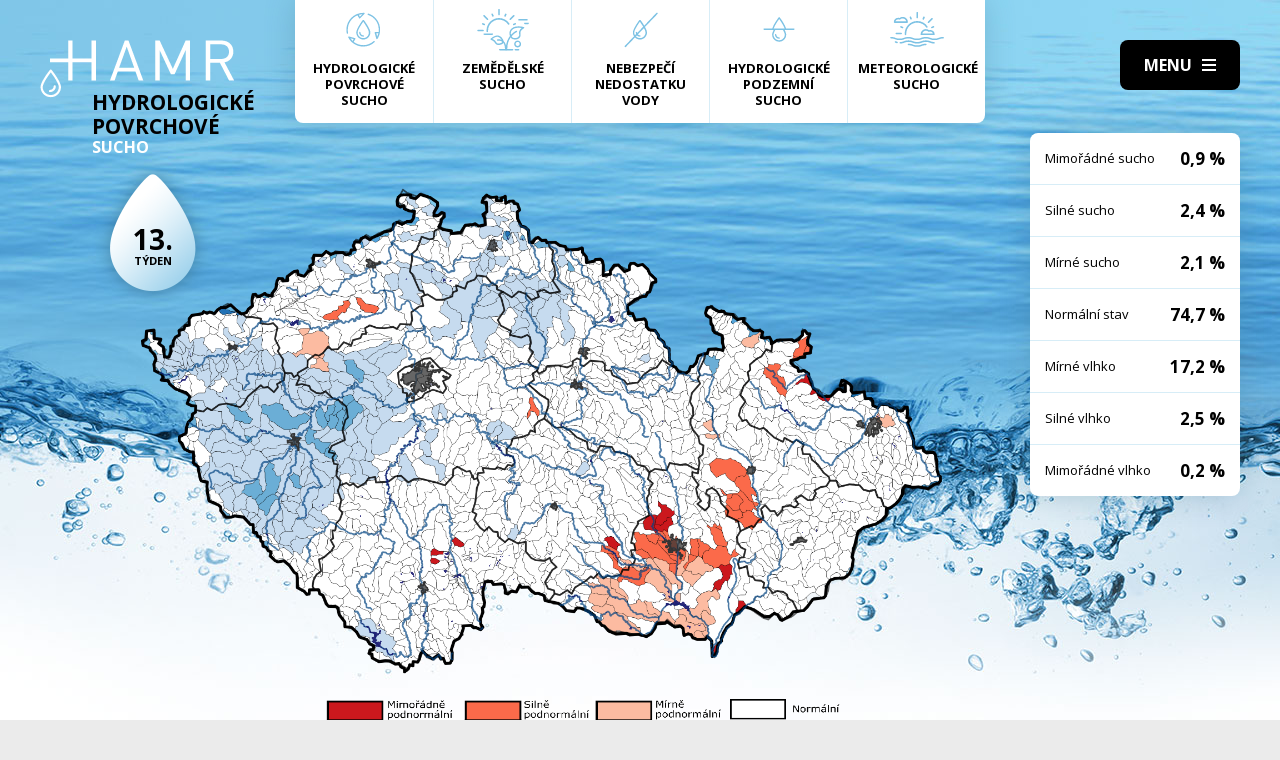

--- FILE ---
content_type: text/html; charset=UTF-8
request_url: https://hamr.chmi.cz/povrchove-2023-13
body_size: 5700
content:
 <!DOCTYPE html> <html> <head> <meta charset="utf-8" /> <link href="//fonts.googleapis.com/css?family=Open+Sans:300,300i,400,400i,600,600i,700,700i&subset=latin-ext" rel="stylesheet" type="text/css"> <link href="https://hamr.chmi.cz/css/8387fccacb5304fb8be9df0359ab8bd9.css?6af12b2" rel="stylesheet" type="text/css"/> <title></title> <meta name="Keywords" content=""> <meta name="Description" content=""> <meta property="og:site_name" content="HAMR"> <meta name="apple-mobile-web-app-title" content="Hamr.chmi.cz"> <script type="text/javascript" src="/scripts/jquery-3.2.1.min.js"></script> <script src="/scripts/input-replace.js" type="text/javascript"></script> <script src="/scripts/main.js" type="text/javascript"></script> <meta name="MobileOptimized" content="width" /> <meta name="HandheldFriendly" content="true" /> <meta name="viewport" content="width=device-width, initial-scale=1.0, user-scalable=yes" /> <script type="text/javascript"> $(window).scroll(function() {	if ($(window).scrollTop() > 20) {	$('#page').addClass('headerFix--on');	} else {	$('#page').removeClass('headerFix--on');	}	}); </script> <meta name="robots" content="index,follow"> </head> <body class="cs"> <div id="page"> <header role="banner"> <div class="section section--header"> <div class="header"> <div class="logo"> <a class="logo__link" href="/" title="Úvodní stránka"><img class="logo__img" src="/img/logo.svg" alt=""></a> </div> <div class="menuBtn" title="Navigace" id="menuBtn"><span><em></em></span></div> <nav class="respNav" role="navigation"> <div class="respNavIn"> <ul class="nav nav--respNavLvl1"> <li class="nav__item nav__item--respNavLvl1"> <div class="nav__itemBox nav__itemBox--respNavLvl1"><a href="/povrchove-2026-3" class="nav__link nav__link--respNavLvl1"><span class="nav__linkIco"><img src="/img/hp_ico01.svg" alt=""></span><span class="nav__linkText">Hydrologické povrchové sucho</span></a></div> </li> <li class="nav__item nav__item--respNavLvl1"> <div class="nav__itemBox nav__itemBox--respNavLvl1"><a href="/zemedelske-2026-3" class="nav__link nav__link--respNavLvl1"><span class="nav__linkIco"><img src="/img/hp_ico02.svg" alt=""></span><span class="nav__linkText">Zemědělské sucho</span></a></div> </li> <li class="nav__item nav__item--respNavLvl1"> <div class="nav__itemBox nav__itemBox--respNavLvl1"><a href="/nedostatek-2026-3" class="nav__link nav__link--respNavLvl1"><span class="nav__linkIco"><img src="/img/hp_ico03.svg" alt=""></span><span class="nav__linkText">Nebezpečí nedostatku vody</span></a></div> </li> <li class="nav__item nav__item--respNavLvl1"> <div class="nav__itemBox nav__itemBox--respNavLvl1"><a href="/pozemni-2026-3" class="nav__link nav__link--respNavLvl1"><span class="nav__linkIco"><img src="/img/hp_ico04.svg" alt=""></span><span class="nav__linkText">Hydrologické podzemní sucho</span></a></div> </li> <li class="nav__item nav__item--respNavLvl1"> <div class="nav__itemBox nav__itemBox--respNavLvl1"><a href="/meteorologicke-2026-3" class="nav__link nav__link--respNavLvl1"><span class="nav__linkIco"><img src="/img/hp_ico05.svg" alt=""></span><span class="nav__linkText">Meteorologické sucho</span></a></div> </li> </ul> <ul class="nav nav--respNavLvl1"> <li class="nav__item nav__item--respNavLvl1 " id="liresp1"> <div class="nav__itemBox nav__itemBox--respNavLvl1"> <a class="nav__link nav__link--respNavLvl1" href="/aktuality"><span class="nav__linkText">Aktuality <!-- by Texy2! --></span></a> </div> <div class="submenu submenu--respNavLvl1"> </div> </li> <li class="nav__item nav__item--respNavLvl1 " id="liresp2"> <div class="nav__itemBox nav__itemBox--respNavLvl1"> <a class="nav__link nav__link--respNavLvl1" href="/metodiky"><span class="nav__linkText">Metodiky</span></a> </div> <div class="submenu submenu--respNavLvl1"> </div> </li> <li class="nav__item nav__item--respNavLvl1 " id="liresp3"> <div class="nav__itemBox nav__itemBox--respNavLvl1"> <a class="nav__link nav__link--respNavLvl1" href="/o-projektu"><span class="nav__linkText">O projektu</span></a> </div> <div class="submenu submenu--respNavLvl1"> </div> </li> <li class="nav__item nav__item--respNavLvl1 " id="liresp4"> <div class="nav__itemBox nav__itemBox--respNavLvl1"> <a class="nav__link nav__link--respNavLvl1" href="/kontakt"><span class="nav__linkText">Kontakt</span></a> </div> <div class="submenu submenu--respNavLvl1"> </div> </li> </ul> <a href="/hamr-JS/" class="btn btn2">Vstup pro odborníky <i class="fa minw fa-user-circle"></i></a> </div> </nav> <div id="dark"></div> </div> </div> </header> <main style="background-image: url(/img/bg1.jpg);"> <section class="mapBox"> <div class="section fullwidth"> <nav class="mapNav"> <ul class="mapNavIn"> <li class="mapNav__item"> <a href="/povrchove-2026-3" class="mapNav__link"><img src="/img/hp_ico01.svg" alt="" class="mapNav__ico"><span class="mapNav__linkText">Hydrologické povrchové sucho</span></a> </li> <li class="mapNav__item"> <a href="/zemedelske-2026-3" class="mapNav__link"><img src="/img/hp_ico02.svg" alt="" class="mapNav__ico"><span class="mapNav__linkText">Zemědělské sucho</span></a> </li> <li class="mapNav__item"> <a href="/nedostatek-2026-3" class="mapNav__link"><img src="/img/hp_ico03.svg" alt="" class="mapNav__ico"><span class="mapNav__linkText">Nebezpečí nedostatku vody</span></a> </li> <li class="mapNav__item"> <a href="/pozemni-2026-3" class="mapNav__link"><img src="/img/hp_ico04.svg" alt="" class="mapNav__ico"><span class="mapNav__linkText">Hydrologické podzemní sucho</span></a> </li> <li class="mapNav__item"> <a href="/meteorologicke-2026-3" class="mapNav__link"><img src="/img/hp_ico05.svg" alt="" class="mapNav__ico"><span class="mapNav__linkText" style="max-width: 9em;">Meteorologické sucho</span></a> </li> </ul> </nav> <div class="map"> <h1 class="map__hdr"> <div class="map__hdrText"> Hydrologické Povrchové <div class="hgl">sucho</div> </div> <div class="map__week"> <strong>13.</strong> týden </div> </h1> <div class="mapImg"> <div class="mapImgBox"> <img src="/img/maps/2023/13-sup.png" alt=""> </div> </div> <div class="calBox"> <div class="cal"> <div class="calIn"> <a href="/povrchove-2023-12" class="arr"><i class="fa fa-angle-left"></i></a> <a href="/povrchove-2023-14" class="arr arr--next"><i class="fa fa-angle-left"></i></a> <div class="cal__hdr">13. týden</div> <div class="cal__hdr">27. 3. &ndash; 2. 4.</div> <div class="cal__year">2023</div> </div> <div class="week"> <a href="/povrchove-2023-1" class="week__num">1 <span class="dialogHlp" id="d1" >2. 1. - 8. 1. 2023</span> </a> <a href="/povrchove-2023-2" class="week__num">2 <span class="dialogHlp" id="d1" >9. 1. - 15. 1. 2023</span> </a> <a href="/povrchove-2023-3" class="week__num">3 <span class="dialogHlp" id="d1" >16. 1. - 22. 1. 2023</span> </a> <a href="/povrchove-2023-4" class="week__num">4 <span class="dialogHlp" id="d1" >23. 1. - 29. 1. 2023</span> </a> <a href="/povrchove-2023-5" class="week__num">5 <span class="dialogHlp" id="d1" >30. 1. - 5. 2. 2023</span> </a> <a href="/povrchove-2023-6" class="week__num">6 <span class="dialogHlp" id="d1" >6. 2. - 12. 2. 2023</span> </a> <a href="/povrchove-2023-7" class="week__num">7 <span class="dialogHlp" id="d1" >13. 2. - 19. 2. 2023</span> </a> <a href="/povrchove-2023-8" class="week__num">8 <span class="dialogHlp" id="d1" >20. 2. - 26. 2. 2023</span> </a> <a href="/povrchove-2023-9" class="week__num">9 <span class="dialogHlp" id="d1" >27. 2. - 5. 3. 2023</span> </a> <a href="/povrchove-2023-10" class="week__num">10 <span class="dialogHlp" id="d1" >6. 3. - 12. 3. 2023</span> </a> <a href="/povrchove-2023-11" class="week__num">11 <span class="dialogHlp" id="d1" >13. 3. - 19. 3. 2023</span> </a> <a href="/povrchove-2023-12" class="week__num">12 <span class="dialogHlp" id="d1" >20. 3. - 26. 3. 2023</span> </a> <a href="/povrchove-2023-13" class="week__num week__num--active">13 <span class="dialogHlp" id="d1" >27. 3. - 2. 4. 2023</span> </a> <a href="/povrchove-2023-14" class="week__num">14 <span class="dialogHlp" id="d1" >3. 4. - 9. 4. 2023</span> </a> <a href="/povrchove-2023-15" class="week__num">15 <span class="dialogHlp" id="d1" >10. 4. - 16. 4. 2023</span> </a> <a href="/povrchove-2023-16" class="week__num">16 <span class="dialogHlp" id="d1" >17. 4. - 23. 4. 2023</span> </a> <a href="/povrchove-2023-17" class="week__num">17 <span class="dialogHlp" id="d1" >24. 4. - 30. 4. 2023</span> </a> <a href="/povrchove-2023-18" class="week__num">18 <span class="dialogHlp" id="d1" >1. 5. - 7. 5. 2023</span> </a> <a href="/povrchove-2023-19" class="week__num">19 <span class="dialogHlp" id="d1" >8. 5. - 14. 5. 2023</span> </a> <a href="/povrchove-2023-20" class="week__num">20 <span class="dialogHlp" id="d1" >15. 5. - 21. 5. 2023</span> </a> <a href="/povrchove-2023-21" class="week__num">21 <span class="dialogHlp" id="d1" >22. 5. - 28. 5. 2023</span> </a> <a href="/povrchove-2023-22" class="week__num">22 <span class="dialogHlp" id="d1" >29. 5. - 4. 6. 2023</span> </a> <a href="/povrchove-2023-23" class="week__num">23 <span class="dialogHlp" id="d1" >5. 6. - 11. 6. 2023</span> </a> <a href="/povrchove-2023-24" class="week__num">24 <span class="dialogHlp" id="d1" >12. 6. - 18. 6. 2023</span> </a> <a href="/povrchove-2023-25" class="week__num">25 <span class="dialogHlp" id="d1" >19. 6. - 25. 6. 2023</span> </a> <a href="/povrchove-2023-26" class="week__num">26 <span class="dialogHlp" id="d1" >26. 6. - 2. 7. 2023</span> </a> <a href="/povrchove-2023-27" class="week__num">27 <span class="dialogHlp" id="d1" >3. 7. - 9. 7. 2023</span> </a> <a href="/povrchove-2023-28" class="week__num">28 <span class="dialogHlp" id="d1" >10. 7. - 16. 7. 2023</span> </a> <a href="/povrchove-2023-29" class="week__num">29 <span class="dialogHlp" id="d1" >17. 7. - 23. 7. 2023</span> </a> <a href="/povrchove-2023-30" class="week__num">30 <span class="dialogHlp" id="d1" >24. 7. - 30. 7. 2023</span> </a> <a href="/povrchove-2023-31" class="week__num">31 <span class="dialogHlp" id="d1" >31. 7. - 6. 8. 2023</span> </a> <a href="/povrchove-2023-32" class="week__num">32 <span class="dialogHlp" id="d1" >7. 8. - 13. 8. 2023</span> </a> <a href="/povrchove-2023-33" class="week__num">33 <span class="dialogHlp" id="d1" >14. 8. - 20. 8. 2023</span> </a> <a href="/povrchove-2023-34" class="week__num">34 <span class="dialogHlp" id="d1" >21. 8. - 27. 8. 2023</span> </a> <a href="/povrchove-2023-35" class="week__num">35 <span class="dialogHlp" id="d1" >28. 8. - 3. 9. 2023</span> </a> <a href="/povrchove-2023-36" class="week__num">36 <span class="dialogHlp" id="d1" >4. 9. - 10. 9. 2023</span> </a> <a href="/povrchove-2023-37" class="week__num">37 <span class="dialogHlp" id="d1" >11. 9. - 17. 9. 2023</span> </a> <a href="/povrchove-2023-38" class="week__num">38 <span class="dialogHlp" id="d1" >18. 9. - 24. 9. 2023</span> </a> <a href="/povrchove-2023-39" class="week__num">39 <span class="dialogHlp" id="d1" >25. 9. - 1. 10. 2023</span> </a> <a href="/povrchove-2023-40" class="week__num">40 <span class="dialogHlp" id="d1" >2. 10. - 8. 10. 2023</span> </a> <a href="/povrchove-2023-41" class="week__num">41 <span class="dialogHlp" id="d1" >9. 10. - 15. 10. 2023</span> </a> <a href="/povrchove-2023-42" class="week__num">42 <span class="dialogHlp" id="d1" >16. 10. - 22. 10. 2023</span> </a> <a href="/povrchove-2023-43" class="week__num">43 <span class="dialogHlp" id="d1" >23. 10. - 29. 10. 2023</span> </a> <a href="/povrchove-2023-44" class="week__num">44 <span class="dialogHlp" id="d1" >30. 10. - 5. 11. 2023</span> </a> <a href="/povrchove-2023-45" class="week__num">45 <span class="dialogHlp" id="d1" >6. 11. - 12. 11. 2023</span> </a> <a href="/povrchove-2023-46" class="week__num">46 <span class="dialogHlp" id="d1" >13. 11. - 19. 11. 2023</span> </a> <a href="/povrchove-2023-47" class="week__num">47 <span class="dialogHlp" id="d1" >20. 11. - 26. 11. 2023</span> </a> <a href="/povrchove-2023-48" class="week__num">48 <span class="dialogHlp" id="d1" >27. 11. - 3. 12. 2023</span> </a> <a href="/povrchove-2023-49" class="week__num">49 <span class="dialogHlp" id="d1" >4. 12. - 10. 12. 2023</span> </a> <a href="/povrchove-2023-50" class="week__num">50 <span class="dialogHlp" id="d1" >11. 12. - 17. 12. 2023</span> </a> <a href="/povrchove-2023-51" class="week__num">51 <span class="dialogHlp" id="d1" >18. 12. - 24. 12. 2023</span> </a> <a href="/povrchove-2023-52" class="week__num">52 <span class="dialogHlp" id="d1" >25. 12. - 31. 12. 2023</span> </a> </div> <div class="mapNums"> <table class="mapNums__table"> <tr> <th>Mimořádné sucho</th> <td>0,9 %</td> </tr> <tr> <th>Silné sucho</th> <td>2,4 %</td> </tr> <tr> <th>Mírné sucho</th> <td>2,1 %</td> </tr> <tr> <th>Normální stav</th> <td>74,7 %</td> </tr> <tr> <th>Mírné vlhko</th> <td>17,2 %</td> </tr> <tr> <th>Silné vlhko</th> <td>2,5 %</td> </tr> <tr> <th>Mimořádné vlhko</th> <td>0,2 %</td> </tr> </table> </div> </div> <div class="calBtns"> <div class="timeBtn"> <div class="btn btn--ico btn--active" onclick="$('#timeWin').fadeIn().css('display', 'flex');"><span>Vyberte rok</span><span><i class="fa fa-calendar minw"></i></span></div> <div class="timeWin" id="timeWin"> <div class="timeWin__hdr">Vyberte rok</div> <div class="timeWin__close" onclick="$('#timeWin').hide();"><i class="fa minw fa-times"></i></div> <a href="/povrchove-1981-1" class="timeWin__item">1981</a> <a href="/povrchove-1982-1" class="timeWin__item">1982</a> <a href="/povrchove-1983-1" class="timeWin__item">1983</a> <a href="/povrchove-1984-1" class="timeWin__item">1984</a> <a href="/povrchove-1985-1" class="timeWin__item">1985</a> <a href="/povrchove-1986-1" class="timeWin__item">1986</a> <a href="/povrchove-1987-1" class="timeWin__item">1987</a> <a href="/povrchove-1988-1" class="timeWin__item">1988</a> <a href="/povrchove-1989-1" class="timeWin__item">1989</a> <a href="/povrchove-1990-1" class="timeWin__item">1990</a> <a href="/povrchove-1991-1" class="timeWin__item">1991</a> <a href="/povrchove-1992-1" class="timeWin__item">1992</a> <a href="/povrchove-1993-1" class="timeWin__item">1993</a> <a href="/povrchove-1994-1" class="timeWin__item">1994</a> <a href="/povrchove-1995-1" class="timeWin__item">1995</a> <a href="/povrchove-1996-1" class="timeWin__item">1996</a> <a href="/povrchove-1997-1" class="timeWin__item">1997</a> <a href="/povrchove-1998-1" class="timeWin__item">1998</a> <a href="/povrchove-1999-1" class="timeWin__item">1999</a> <a href="/povrchove-2000-1" class="timeWin__item">2000</a> <a href="/povrchove-2001-1" class="timeWin__item">2001</a> <a href="/povrchove-2002-1" class="timeWin__item">2002</a> <a href="/povrchove-2003-1" class="timeWin__item">2003</a> <a href="/povrchove-2004-1" class="timeWin__item">2004</a> <a href="/povrchove-2005-1" class="timeWin__item">2005</a> <a href="/povrchove-2006-1" class="timeWin__item">2006</a> <a href="/povrchove-2007-1" class="timeWin__item">2007</a> <a href="/povrchove-2008-1" class="timeWin__item">2008</a> <a href="/povrchove-2009-1" class="timeWin__item">2009</a> <a href="/povrchove-2010-1" class="timeWin__item">2010</a> <a href="/povrchove-2011-1" class="timeWin__item">2011</a> <a href="/povrchove-2012-1" class="timeWin__item">2012</a> <a href="/povrchove-2013-1" class="timeWin__item">2013</a> <a href="/povrchove-2014-1" class="timeWin__item">2014</a> <a href="/povrchove-2015-1" class="timeWin__item">2015</a> <a href="/povrchove-2016-1" class="timeWin__item">2016</a> <a href="/povrchove-2017-1" class="timeWin__item">2017</a> <a href="/povrchove-2018-1" class="timeWin__item">2018</a> <a href="/povrchove-2019-1" class="timeWin__item">2019</a> <a href="/povrchove-2020-1" class="timeWin__item">2020</a> <a href="/povrchove-2021-1" class="timeWin__item">2021</a> <a href="/povrchove-2022-1" class="timeWin__item">2022</a> <a href="/povrchove-2023-1" class="timeWin__item">2023</a> <a href="/povrchove-2024-1" class="timeWin__item">2024</a> <a href="/povrchove-2025-1" class="timeWin__item">2025</a> <a href="/povrchove-2026-1" class="timeWin__item">2026</a> </div> </div> <div class="timeBtn timeBtn--forWeek"> <div class="btn btn--ico" onclick="$('#timeWin2').fadeIn().css('display', 'flex');"><span>Vyberte týden</span><span><i class="fa fa-calendar-alt minw"></i></span></div> <div class="timeWin" id="timeWin2"> <div class="timeWin__hdr">Vyberte týden</div> <div class="timeWin__close" onclick="$('#timeWin2').hide();"><i class="fa minw fa-times"></i></div> <a href="/povrchove-2023-1" class="timeWin__item timeWin__item--week">1</a> <a href="/povrchove-2023-2" class="timeWin__item timeWin__item--week">2</a> <a href="/povrchove-2023-3" class="timeWin__item timeWin__item--week">3</a> <a href="/povrchove-2023-4" class="timeWin__item timeWin__item--week">4</a> <a href="/povrchove-2023-5" class="timeWin__item timeWin__item--week">5</a> <a href="/povrchove-2023-6" class="timeWin__item timeWin__item--week">6</a> <a href="/povrchove-2023-7" class="timeWin__item timeWin__item--week">7</a> <a href="/povrchove-2023-8" class="timeWin__item timeWin__item--week">8</a> <a href="/povrchove-2023-9" class="timeWin__item timeWin__item--week">9</a> <a href="/povrchove-2023-10" class="timeWin__item timeWin__item--week">10</a> <a href="/povrchove-2023-11" class="timeWin__item timeWin__item--week">11</a> <a href="/povrchove-2023-12" class="timeWin__item timeWin__item--week">12</a> <a href="/povrchove-2023-13" class="timeWin__item timeWin__item--week">13</a> <a href="/povrchove-2023-14" class="timeWin__item timeWin__item--week">14</a> <a href="/povrchove-2023-15" class="timeWin__item timeWin__item--week">15</a> <a href="/povrchove-2023-16" class="timeWin__item timeWin__item--week">16</a> <a href="/povrchove-2023-17" class="timeWin__item timeWin__item--week">17</a> <a href="/povrchove-2023-18" class="timeWin__item timeWin__item--week">18</a> <a href="/povrchove-2023-19" class="timeWin__item timeWin__item--week">19</a> <a href="/povrchove-2023-20" class="timeWin__item timeWin__item--week">20</a> <a href="/povrchove-2023-21" class="timeWin__item timeWin__item--week">21</a> <a href="/povrchove-2023-22" class="timeWin__item timeWin__item--week">22</a> <a href="/povrchove-2023-23" class="timeWin__item timeWin__item--week">23</a> <a href="/povrchove-2023-24" class="timeWin__item timeWin__item--week">24</a> <a href="/povrchove-2023-25" class="timeWin__item timeWin__item--week">25</a> <a href="/povrchove-2023-26" class="timeWin__item timeWin__item--week">26</a> <a href="/povrchove-2023-27" class="timeWin__item timeWin__item--week">27</a> <a href="/povrchove-2023-28" class="timeWin__item timeWin__item--week">28</a> <a href="/povrchove-2023-29" class="timeWin__item timeWin__item--week">29</a> <a href="/povrchove-2023-30" class="timeWin__item timeWin__item--week">30</a> <a href="/povrchove-2023-31" class="timeWin__item timeWin__item--week">31</a> <a href="/povrchove-2023-32" class="timeWin__item timeWin__item--week">32</a> <a href="/povrchove-2023-33" class="timeWin__item timeWin__item--week">33</a> <a href="/povrchove-2023-34" class="timeWin__item timeWin__item--week">34</a> <a href="/povrchove-2023-35" class="timeWin__item timeWin__item--week">35</a> <a href="/povrchove-2023-36" class="timeWin__item timeWin__item--week">36</a> <a href="/povrchove-2023-37" class="timeWin__item timeWin__item--week">37</a> <a href="/povrchove-2023-38" class="timeWin__item timeWin__item--week">38</a> <a href="/povrchove-2023-39" class="timeWin__item timeWin__item--week">39</a> <a href="/povrchove-2023-40" class="timeWin__item timeWin__item--week">40</a> <a href="/povrchove-2023-41" class="timeWin__item timeWin__item--week">41</a> <a href="/povrchove-2023-42" class="timeWin__item timeWin__item--week">42</a> <a href="/povrchove-2023-43" class="timeWin__item timeWin__item--week">43</a> <a href="/povrchove-2023-44" class="timeWin__item timeWin__item--week">44</a> <a href="/povrchove-2023-45" class="timeWin__item timeWin__item--week">45</a> <a href="/povrchove-2023-46" class="timeWin__item timeWin__item--week">46</a> <a href="/povrchove-2023-47" class="timeWin__item timeWin__item--week">47</a> <a href="/povrchove-2023-48" class="timeWin__item timeWin__item--week">48</a> <a href="/povrchove-2023-49" class="timeWin__item timeWin__item--week">49</a> <a href="/povrchove-2023-50" class="timeWin__item timeWin__item--week">50</a> <a href="/povrchove-2023-51" class="timeWin__item timeWin__item--week">51</a> <a href="/povrchove-2023-52" class="timeWin__item timeWin__item--week">52</a> </div> </div> <a href="#spec" class="scrollto btn btn--ico"><span>Zjistit více</span><span><i class="fa minw fa-angle-down"></i></span></a> <!-- IG - adding info popover - start --> <!-- <div class="timeBtn"> <div class="btn btn--ico btn--active" onclick="$('#infoWin').fadeIn().css('display', 'flex');"><span>Informace</span><span><i class="fa fa-question-circle minw"></i></span></div> <div class="timeWin" id="infoWin"> <div class="timeWin__hdr">Informace k výsledkům modelu</div> <div class="timeWin__close" onclick="$('#infoWin').hide();"><i class="fa minw fa-times"></i></div> </div> </div> --> <!-- IG - adding info popover - start --> </div> </div> </div> </div> </section> <section> <div class="section"> <div class="content" id="spec"> <h2 class="spec">Vyhodnocení sucha v tomto týdnu</h2> <div class="videoBox"> <div class="videoIn"> <div class="videoIframe"> <iframe width="478" height="269" src="https://www.youtube.com/embed/playlist?list=PLuUgvb0kuPmiLktjpP9lxat2MDu_Z7f2m" frameborder="0" allow="accelerometer; autoplay; encrypted-media; gyroscope; picture-in-picture" allowfullscreen></iframe> </div> <img src="/img/stin.png" class="center-block" alt=""> </div> <div class="videoText"> ﻿Dobrý den,<br /> uplynulý týden byl na srážky poměrně bohatý. Až do středy se vyskytovaly v podobě sněhových přeháněk nebo občasného sněžení. Od čtvrtka do soboty pak vlivem oteplení ve formě deště a to ve všech polohách. V neděli se pak jednalo znovu o srážky sněhové.<br /> <br /> SRÁŽKY<br /> Celkem spadlo na našem území 21 mm srážek (Čechy 25 mm, Morava 13 mm), což odpovídá 230 procentům normálu pro toto období (Čechy 286 % N, Morava 135 % N).<br /> <br /> TENDENCE<br /> Hladiny většiny sledovaných toků v první polovině týdne mírně klesaly nebo byly setrvalé. Od čtvrtka do soboty vlivem oteplení v kombinaci s dešťovými srážkami a odtáváním sněhové pokrývky z hřebenů hor toky kolísaly s celkově vzestupnou tendencí. Na horní Jizeře v Železném Brodě a na horním Labi v profilu Labská a Vestřev byl překročen během soboty 1. 4. krátce 1. SPA. Po nedělním ochlazení rozvodněné toky klesaly. Celkové týdenní rozdíly hladin se nejčastěji pohybovaly od -1 do +26 cm, přičemž nejvíce za týden stouply hladiny toků v povodí Jizery, Orlice, Berounky a dolního Labe (+40 až +129 cm).<br /> <br /> PRŮTOKY <br /> V porovnání s dlouhodobými březnovými průměry se průtoky pohybovaly nejčastěji v rozmezí od 30 do 120 % Qm. V povodí Moravy a Dyje, kdy byly průtoky nejnižší, se pohybovaly nejčastěji v rozmezí od 20 do 60 % Qm. Stav hydrologického sucha Q355d byl ojediněle zaznamenán pouze na toku Dyje.<br /> <br /> SNÍH<br /> Zásoby vody ve sněhu se v průběhu minulého týdne celkově lehce snížily, místy ale na hřebenech Krkonoš a Hrubého Jeseníku došlo k mírnému navýšení zásob vody ve sněhu.<br /> <br /> PODZEMNÍ VODY<br /> Hladina podzemní vody v mělkých vrtech byla v 13. týdnu na území ČR celkově mírně podnormální. V povodí Bečvy byla zaznamenána dokonce mimořádně podnormální hladina.<br /> <br /> ZÁVĚR<br /> V následujícím období lze celkově očekávat převážně stagnaci, místy mírný pokles hladiny podzemní vody v mělkém oběhu. Hladiny vodních toků budou na mírných poklesech nebo setrvalé, případně jen mírně rozkolísané. Zásoby vody ve sněhu na horách by se neměly výrazně měnit.<br /> <br /> <br /> [Adam Šťastný] </div> </div> <h2 class="spec">Co je to sucho?</h2> <div class="centerText"> <p style="margin-bottom: 13px;">Sucho a nedostatek vody jsou pojmy, které je třeba od sebe správně rozlišovat.</p> <p><b>Sucho</b>&nbsp;představuje dočasný pokles dostupnosti vody a je považováno za přirozený jev. Pro sucho je charakteristický jeho pozvolný začátek, značný plošný rozsah a dlouhé trvání. Přirozeně dochází k výskytu sucha, pokud se nad daným územím vyskytne anomálie v atmosférických cirkulačních procesech v podobě vysokého tlaku vzduchu beze srážek, která setrvává po dlouhou dobu nad určitým územím.</p> <p style="margin-bottom: 13px;"><b>Nedostatek&nbsp;vody</b> je definován jako situace, kdy vodní zdroj není dostatečný pro uspokojení dlouhodobých průměrných požadavků na vodu.</p> <p style="margin-bottom: 13px;">Sucho se dělí na meteorologické, agronomické, hydrologické a socioekonomické. Z toho vychází samotný název systému <b>HAMR</b> (<b>H</b>ydrologie,&nbsp;<b>A</b>gronomie,&nbsp;<b>M</b>eteorologie a&nbsp;<b>R</b>etence).</p> </div> <div class="logoBox"> <a href="" class="logoBox__item"><img src="/img/l1.png" alt=""></a> <a href="" class="logoBox__item"><img src="/img/l2.png" alt=""></a> <a href="" class="logoBox__item"><img src="/img/l3.png" alt=""></a> <a href="" class="logoBox__item"><img src="/img/l4.png" alt=""></a> <a href="" class="logoBox__item"><img src="/img/l5.png" alt=""></a> </div> </div> </div> </section> </main> <script type="text/javascript"> $(document).ready(function() {	$(".scrollto").click(function(event) {	event.preventDefault();	$('html,body').animate({	scrollTop: $('#' + this.hash.substring(1)).offset().top - 1	}, 1200);	});	}); </script> <footer role="contentinfo"> <div class="section section--footer"> <div class="footer"> <div class="row"> <div> [2] Právní ujednání, všeobecné podmínky a © 2019 </div> <div> <a href="/mapa-webu/" class="in">Mapa webu</a> <a href="http://www.netservis.cz/" title="NETservis s.r.o." onclick="return ! window.open( this.href );">NETservis s.r.o.</a> </div> </div> </div> </div> </footer> </div> <!-- /#page --> </body> </html> 